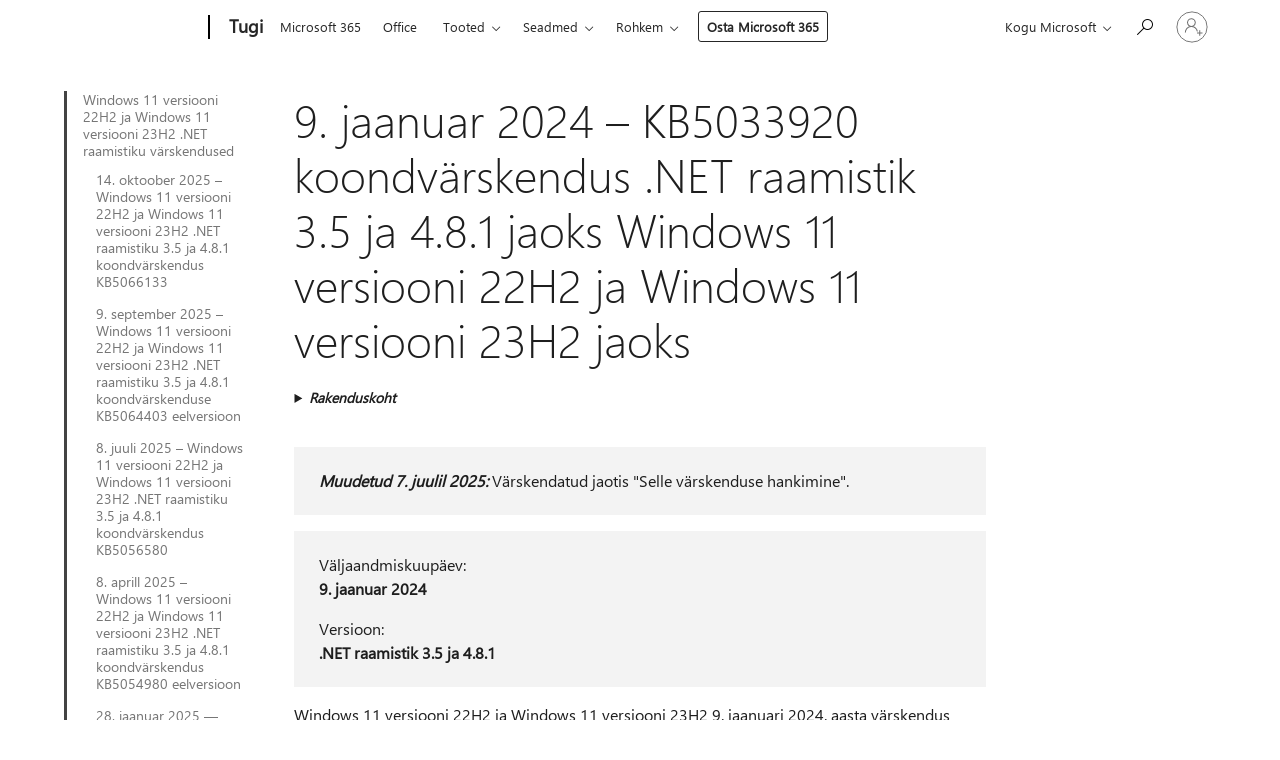

--- FILE ---
content_type: text/html; charset=utf-8
request_url: https://login.microsoftonline.com/common/oauth2/v2.0/authorize?client_id=ee272b19-4411-433f-8f28-5c13cb6fd407&redirect_uri=https%3A%2F%2Fsupport.microsoft.com%2Fsignin-oidc&response_type=code%20id_token&scope=openid%20profile%20offline_access&response_mode=form_post&nonce=639021461119292752.YWQyYWZjYjEtMjU5OC00NGUwLWEzZTUtZWNlMmE4NWYyMzFkZDhhMjRhMWMtOTQ2OS00OTVjLWEyNzEtNzYxMzNkMzM4MmY0&prompt=none&nopa=2&state=CfDJ8MyPTYQicFlAq2BKPTlStzzkTbZn6hnDJCRiXLbcg1yFfIbu-JyAysO3MeQbMGRKE5ixKXg64Zy0f9TAf1Z_xPzb-UWpnyDCMPhgj9hozoueVfewkyIcGArfDScQ0_xFHpryO1VsyjueHhyztq9qKi4i5Skq06vmyM-OjOSGgBre9jj69ziip_vxVALBE9wor3VfURITAlCg1xsyto7LjkiJwoRPdTmcKKmVjLoKCFNitKykOYEua6FXURXwydgCxHnCGvXhXOD6c5s6Feut2ABls7MTZGtVM2kI9CetlYlOCFp-QFyI18a2khwC6CpOhE6TBNzNYJmNL0ljbgPncoYepg4UbwTJqH66tTcWfegt&x-client-SKU=ID_NET6_0&x-client-ver=8.12.1.0&sso_reload=true
body_size: 9628
content:


<!-- Copyright (C) Microsoft Corporation. All rights reserved. -->
<!DOCTYPE html>
<html>
<head>
    <title>Redirecting</title>
    <meta http-equiv="Content-Type" content="text/html; charset=UTF-8">
    <meta http-equiv="X-UA-Compatible" content="IE=edge">
    <meta name="viewport" content="width=device-width, initial-scale=1.0, maximum-scale=2.0, user-scalable=yes">
    <meta http-equiv="Pragma" content="no-cache">
    <meta http-equiv="Expires" content="-1">
    <meta name="PageID" content="FetchSessions" />
    <meta name="SiteID" content="" />
    <meta name="ReqLC" content="1033" />
    <meta name="LocLC" content="en-US" />

    
<meta name="robots" content="none" />

<script type="text/javascript" nonce='xL0vq-ij9Xgu4IeLDgJITA'>//<![CDATA[
$Config={"urlGetCredentialType":"https://login.microsoftonline.com/common/GetCredentialType?mkt=en-US","urlGoToAADError":"https://login.live.com/oauth20_authorize.srf?client_id=ee272b19-4411-433f-8f28-5c13cb6fd407\u0026scope=openid+profile+offline_access\u0026redirect_uri=https%3a%2f%2fsupport.microsoft.com%2fsignin-oidc\u0026response_type=code+id_token\u0026state=[base64]\u0026response_mode=form_post\u0026nonce=639021461119292752.YWQyYWZjYjEtMjU5OC00NGUwLWEzZTUtZWNlMmE4NWYyMzFkZDhhMjRhMWMtOTQ2OS00OTVjLWEyNzEtNzYxMzNkMzM4MmY0\u0026prompt=none\u0026x-client-SKU=ID_NET6_0\u0026x-client-Ver=8.12.1.0\u0026uaid=b13c578850fd406ea78b495d3f14a09a\u0026msproxy=1\u0026issuer=mso\u0026tenant=common\u0026ui_locales=en-US\u0026epctrc=c%2fsgXP4tMh0P0GvwPke%2fwcwgWXGNUBEC3f%2f3kylmCh4%3d7%3a1%3aCANARY%3awNyrnjqpSDiDjeAyXiIVPQ9hzTEZ0vHj1xbRZEZDixQ%3d\u0026epct=[base64]\u0026jshs=0\u0026nopa=2","urlAppError":"https://support.microsoft.com/signin-oidc","oAppRedirectErrorPostParams":{"error":"interaction_required","error_description":"Session information is not sufficient for single-sign-on.","state":"[base64]"},"iMaxStackForKnockoutAsyncComponents":10000,"fShowButtons":true,"urlCdn":"https://aadcdn.msauth.net/shared/1.0/","urlDefaultFavicon":"https://aadcdn.msauth.net/shared/1.0/content/images/favicon_a_eupayfgghqiai7k9sol6lg2.ico","urlPost":"/common/login","iPawnIcon":0,"sPOST_Username":"","fEnableNumberMatching":true,"sFT":"[base64]","sFTName":"flowToken","sCtx":"[base64]","fEnableOneDSClientTelemetry":true,"dynamicTenantBranding":null,"staticTenantBranding":null,"oAppCobranding":{},"iBackgroundImage":4,"arrSessions":[],"urlMsaStaticMeControl":"https://login.live.com/Me.htm?v=3","fApplicationInsightsEnabled":false,"iApplicationInsightsEnabledPercentage":0,"urlSetDebugMode":"https://login.microsoftonline.com/common/debugmode","fEnableCssAnimation":true,"fDisableAnimationIfAnimationEndUnsupported":true,"fSsoFeasible":true,"fAllowGrayOutLightBox":true,"fProvideV2SsoImprovements":true,"fUseMsaSessionState":true,"fIsRemoteNGCSupported":true,"urlLogin":"https://login.microsoftonline.com/common/reprocess?ctx=[base64]","urlDssoStatus":"https://login.microsoftonline.com/common/instrumentation/dssostatus","iSessionPullType":3,"fUseSameSite":true,"iAllowedIdentities":2,"isGlobalTenant":true,"uiflavor":1001,"fShouldPlatformKeyBeSuppressed":true,"fLoadStringCustomizationPromises":true,"fUseAlternateTextForSwitchToCredPickerLink":true,"fOfflineAccountVisible":false,"fEnableUserStateFix":true,"fShowAccessPassPeek":true,"fUpdateSessionPollingLogic":true,"fEnableShowPickerCredObservable":true,"fFetchSessionsSkipDsso":true,"fIsCiamUserFlowUxNewLogicEnabled":true,"fUseNonMicrosoftDefaultBrandingForCiam":true,"sCompanyDisplayName":"Microsoft Services","fRemoveCustomCss":true,"fFixUICrashForApiRequestHandler":true,"fShowUpdatedKoreanPrivacyFooter":true,"fUsePostCssHotfix":true,"fFixUserFlowBranding":true,"fEnablePasskeyNullFix":true,"fEnableRefreshCookiesFix":true,"fEnableWebNativeBridgeInterstitialUx":true,"fEnableWindowParentingFix":true,"fEnableNativeBridgeErrors":true,"urlAcmaServerPath":"https://login.microsoftonline.com","sTenantId":"common","sMkt":"en-US","fIsDesktop":true,"fUpdateConfigInit":true,"fLogDisallowedCssProperties":true,"fDisallowExternalFonts":true,"scid":1013,"hpgact":1800,"hpgid":7,"apiCanary":"[base64]","canary":"c/sgXP4tMh0P0GvwPke/wcwgWXGNUBEC3f/3kylmCh4=7:1:CANARY:wNyrnjqpSDiDjeAyXiIVPQ9hzTEZ0vHj1xbRZEZDixQ=","sCanaryTokenName":"canary","fSkipRenderingNewCanaryToken":false,"fEnableNewCsrfProtection":true,"correlationId":"b13c5788-50fd-406e-a78b-495d3f14a09a","sessionId":"461d3b38-ecab-445a-8b9e-517236ef5800","sRingId":"R3","locale":{"mkt":"en-US","lcid":1033},"slMaxRetry":2,"slReportFailure":true,"strings":{"desktopsso":{"authenticatingmessage":"Trying to sign you in"}},"enums":{"ClientMetricsModes":{"None":0,"SubmitOnPost":1,"SubmitOnRedirect":2,"InstrumentPlt":4}},"urls":{"instr":{"pageload":"https://login.microsoftonline.com/common/instrumentation/reportpageload","dssostatus":"https://login.microsoftonline.com/common/instrumentation/dssostatus"}},"browser":{"ltr":1,"Chrome":1,"_Mac":1,"_M131":1,"_D0":1,"Full":1,"RE_WebKit":1,"b":{"name":"Chrome","major":131,"minor":0},"os":{"name":"OSX","version":"10.15.7"},"V":"131.0"},"watson":{"url":"/common/handlers/watson","bundle":"https://aadcdn.msauth.net/ests/2.1/content/cdnbundles/watson.min_q5ptmu8aniymd4ftuqdkda2.js","sbundle":"https://aadcdn.msauth.net/ests/2.1/content/cdnbundles/watsonsupportwithjquery.3.5.min_dc940oomzau4rsu8qesnvg2.js","fbundle":"https://aadcdn.msauth.net/ests/2.1/content/cdnbundles/frameworksupport.min_oadrnc13magb009k4d20lg2.js","resetErrorPeriod":5,"maxCorsErrors":-1,"maxInjectErrors":5,"maxErrors":10,"maxTotalErrors":3,"expSrcs":["https://login.microsoftonline.com","https://aadcdn.msauth.net/","https://aadcdn.msftauth.net/",".login.microsoftonline.com"],"envErrorRedirect":true,"envErrorUrl":"/common/handlers/enverror"},"loader":{"cdnRoots":["https://aadcdn.msauth.net/","https://aadcdn.msftauth.net/"],"logByThrowing":true},"serverDetails":{"slc":"ProdSlices","dc":"WUS3","ri":"PH1XXXX","ver":{"v":[2,1,22891,5]},"rt":"2025-12-24T04:08:32","et":19},"clientEvents":{"enabled":true,"telemetryEnabled":true,"useOneDSEventApi":true,"flush":60000,"autoPost":true,"autoPostDelay":1000,"minEvents":1,"maxEvents":1,"pltDelay":500,"appInsightsConfig":{"instrumentationKey":"69adc3c768bd4dc08c19416121249fcc-66f1668a-797b-4249-95e3-6c6651768c28-7293","webAnalyticsConfiguration":{"autoCapture":{"jsError":true}}},"defaultEventName":"IDUX_ESTSClientTelemetryEvent_WebWatson","serviceID":3,"endpointUrl":""},"fApplyAsciiRegexOnInput":true,"country":"US","fBreakBrandingSigninString":true,"bsso":{"states":{"START":"start","INPROGRESS":"in-progress","END":"end","END_SSO":"end-sso","END_USERS":"end-users"},"nonce":"AwABEgEAAAADAOz_BQD0_8EXaEyCiL0ABPDg8KqvN1jl9mpknOsYWBDr2h7nVa4baN3XVGa-w2ONLrnuSjGfUd9wRYHXN2z_fmDx-vaxsucgAA","overallTimeoutMs":4000,"telemetry":{"type":"ChromeSsoTelemetry","nonce":"AwABDwEAAAADAOz_BQD0_7nQPAHSx_8SfFxe6z6wN3_Wse0g-lnZl3FZOu0K8Y_J8dZN_EyAXTtiJoTAHFa__Kc8TYjFigYBPiJ5nhq99NBMZAD4vZCl06pnMeRW4N-jIAA","reportStates":[]},"redirectEndStates":["end"],"cookieNames":{"aadSso":"AADSSO","winSso":"ESTSSSO","ssoTiles":"ESTSSSOTILES","ssoPulled":"SSOCOOKIEPULLED","userList":"ESTSUSERLIST"},"type":"chrome","reason":"Pull suppressed because it was already attempted and the current URL was reloaded."},"urlNoCookies":"https://login.microsoftonline.com/cookiesdisabled","fTrimChromeBssoUrl":true,"inlineMode":5,"fShowCopyDebugDetailsLink":true,"fTenantBrandingCdnAddEventHandlers":true,"fAddTryCatchForIFrameRedirects":true};
//]]></script> 
<script type="text/javascript" nonce='xL0vq-ij9Xgu4IeLDgJITA'>//<![CDATA[
!function(){var e=window,r=e.$Debug=e.$Debug||{},t=e.$Config||{};if(!r.appendLog){var n=[],o=0;r.appendLog=function(e){var r=t.maxDebugLog||25,i=(new Date).toUTCString()+":"+e;n.push(o+":"+i),n.length>r&&n.shift(),o++},r.getLogs=function(){return n}}}(),function(){function e(e,r){function t(i){var a=e[i];if(i<n-1){return void(o.r[a]?t(i+1):o.when(a,function(){t(i+1)}))}r(a)}var n=e.length;t(0)}function r(e,r,i){function a(){var e=!!s.method,o=e?s.method:i[0],a=s.extraArgs||[],u=n.$WebWatson;try{
var c=t(i,!e);if(a&&a.length>0){for(var d=a.length,l=0;l<d;l++){c.push(a[l])}}o.apply(r,c)}catch(e){return void(u&&u.submitFromException&&u.submitFromException(e))}}var s=o.r&&o.r[e];return r=r||this,s&&(s.skipTimeout?a():n.setTimeout(a,0)),s}function t(e,r){return Array.prototype.slice.call(e,r?1:0)}var n=window;n.$Do||(n.$Do={"q":[],"r":[],"removeItems":[],"lock":0,"o":[]});var o=n.$Do;o.when=function(t,n){function i(e){r(e,a,s)||o.q.push({"id":e,"c":a,"a":s})}var a=0,s=[],u=1;"function"==typeof n||(a=n,
u=2);for(var c=u;c<arguments.length;c++){s.push(arguments[c])}t instanceof Array?e(t,i):i(t)},o.register=function(e,t,n){if(!o.r[e]){o.o.push(e);var i={};if(t&&(i.method=t),n&&(i.skipTimeout=n),arguments&&arguments.length>3){i.extraArgs=[];for(var a=3;a<arguments.length;a++){i.extraArgs.push(arguments[a])}}o.r[e]=i,o.lock++;try{for(var s=0;s<o.q.length;s++){var u=o.q[s];u.id==e&&r(e,u.c,u.a)&&o.removeItems.push(u)}}catch(e){throw e}finally{if(0===--o.lock){for(var c=0;c<o.removeItems.length;c++){
for(var d=o.removeItems[c],l=0;l<o.q.length;l++){if(o.q[l]===d){o.q.splice(l,1);break}}}o.removeItems=[]}}}},o.unregister=function(e){o.r[e]&&delete o.r[e]}}(),function(e,r){function t(){if(!a){if(!r.body){return void setTimeout(t)}a=!0,e.$Do.register("doc.ready",0,!0)}}function n(){if(!s){if(!r.body){return void setTimeout(n)}t(),s=!0,e.$Do.register("doc.load",0,!0),i()}}function o(e){(r.addEventListener||"load"===e.type||"complete"===r.readyState)&&t()}function i(){
r.addEventListener?(r.removeEventListener("DOMContentLoaded",o,!1),e.removeEventListener("load",n,!1)):r.attachEvent&&(r.detachEvent("onreadystatechange",o),e.detachEvent("onload",n))}var a=!1,s=!1;if("complete"===r.readyState){return void setTimeout(n)}!function(){r.addEventListener?(r.addEventListener("DOMContentLoaded",o,!1),e.addEventListener("load",n,!1)):r.attachEvent&&(r.attachEvent("onreadystatechange",o),e.attachEvent("onload",n))}()}(window,document),function(){function e(){
return f.$Config||f.ServerData||{}}function r(e,r){var t=f.$Debug;t&&t.appendLog&&(r&&(e+=" '"+(r.src||r.href||"")+"'",e+=", id:"+(r.id||""),e+=", async:"+(r.async||""),e+=", defer:"+(r.defer||"")),t.appendLog(e))}function t(){var e=f.$B;if(void 0===d){if(e){d=e.IE}else{var r=f.navigator.userAgent;d=-1!==r.indexOf("MSIE ")||-1!==r.indexOf("Trident/")}}return d}function n(){var e=f.$B;if(void 0===l){if(e){l=e.RE_Edge}else{var r=f.navigator.userAgent;l=-1!==r.indexOf("Edge")}}return l}function o(e){
var r=e.indexOf("?"),t=r>-1?r:e.length,n=e.lastIndexOf(".",t);return e.substring(n,n+v.length).toLowerCase()===v}function i(){var r=e();return(r.loader||{}).slReportFailure||r.slReportFailure||!1}function a(){return(e().loader||{}).redirectToErrorPageOnLoadFailure||!1}function s(){return(e().loader||{}).logByThrowing||!1}function u(e){if(!t()&&!n()){return!1}var r=e.src||e.href||"";if(!r){return!0}if(o(r)){var i,a,s;try{i=e.sheet,a=i&&i.cssRules,s=!1}catch(e){s=!0}if(i&&!a&&s){return!0}
if(i&&a&&0===a.length){return!0}}return!1}function c(){function t(e){g.getElementsByTagName("head")[0].appendChild(e)}function n(e,r,t,n){var u=null;return u=o(e)?i(e):"script"===n.toLowerCase()?a(e):s(e,n),r&&(u.id=r),"function"==typeof u.setAttribute&&(u.setAttribute("crossorigin","anonymous"),t&&"string"==typeof t&&u.setAttribute("integrity",t)),u}function i(e){var r=g.createElement("link");return r.rel="stylesheet",r.type="text/css",r.href=e,r}function a(e){
var r=g.createElement("script"),t=g.querySelector("script[nonce]");if(r.type="text/javascript",r.src=e,r.defer=!1,r.async=!1,t){var n=t.nonce||t.getAttribute("nonce");r.setAttribute("nonce",n)}return r}function s(e,r){var t=g.createElement(r);return t.src=e,t}function d(e,r){if(e&&e.length>0&&r){for(var t=0;t<e.length;t++){if(-1!==r.indexOf(e[t])){return!0}}}return!1}function l(r){if(e().fTenantBrandingCdnAddEventHandlers){var t=d(E,r)?E:b;if(!(t&&t.length>1)){return r}for(var n=0;n<t.length;n++){
if(-1!==r.indexOf(t[n])){var o=t[n+1<t.length?n+1:0],i=r.substring(t[n].length);return"https://"!==t[n].substring(0,"https://".length)&&(o="https://"+o,i=i.substring("https://".length)),o+i}}return r}if(!(b&&b.length>1)){return r}for(var a=0;a<b.length;a++){if(0===r.indexOf(b[a])){return b[a+1<b.length?a+1:0]+r.substring(b[a].length)}}return r}function f(e,t,n,o){if(r("[$Loader]: "+(L.failMessage||"Failed"),o),w[e].retry<y){return w[e].retry++,h(e,t,n),void c._ReportFailure(w[e].retry,w[e].srcPath)}n&&n()}
function v(e,t,n,o){if(u(o)){return f(e,t,n,o)}r("[$Loader]: "+(L.successMessage||"Loaded"),o),h(e+1,t,n);var i=w[e].onSuccess;"function"==typeof i&&i(w[e].srcPath)}function h(e,o,i){if(e<w.length){var a=w[e];if(!a||!a.srcPath){return void h(e+1,o,i)}a.retry>0&&(a.srcPath=l(a.srcPath),a.origId||(a.origId=a.id),a.id=a.origId+"_Retry_"+a.retry);var s=n(a.srcPath,a.id,a.integrity,a.tagName);s.onload=function(){v(e,o,i,s)},s.onerror=function(){f(e,o,i,s)},s.onreadystatechange=function(){
"loaded"===s.readyState?setTimeout(function(){v(e,o,i,s)},500):"complete"===s.readyState&&v(e,o,i,s)},t(s),r("[$Loader]: Loading '"+(a.srcPath||"")+"', id:"+(a.id||""))}else{o&&o()}}var p=e(),y=p.slMaxRetry||2,m=p.loader||{},b=m.cdnRoots||[],E=m.tenantBrandingCdnRoots||[],L=this,w=[];L.retryOnError=!0,L.successMessage="Loaded",L.failMessage="Error",L.Add=function(e,r,t,n,o,i){e&&w.push({"srcPath":e,"id":r,"retry":n||0,"integrity":t,"tagName":o||"script","onSuccess":i})},L.AddForReload=function(e,r){
var t=e.src||e.href||"";L.Add(t,"AddForReload",e.integrity,1,e.tagName,r)},L.AddIf=function(e,r,t){e&&L.Add(r,t)},L.Load=function(e,r){h(0,e,r)}}var d,l,f=window,g=f.document,v=".css";c.On=function(e,r,t){if(!e){throw"The target element must be provided and cannot be null."}r?c.OnError(e,t):c.OnSuccess(e,t)},c.OnSuccess=function(e,t){if(!e){throw"The target element must be provided and cannot be null."}if(u(e)){return c.OnError(e,t)}var n=e.src||e.href||"",o=i(),s=a();r("[$Loader]: Loaded",e);var d=new c
;d.failMessage="Reload Failed",d.successMessage="Reload Success",d.Load(null,function(){if(o){throw"Unexpected state. ResourceLoader.Load() failed despite initial load success. ['"+n+"']"}s&&(document.location.href="/error.aspx?err=504")})},c.OnError=function(e,t){var n=e.src||e.href||"",o=i(),s=a();if(!e){throw"The target element must be provided and cannot be null."}r("[$Loader]: Failed",e);var u=new c;u.failMessage="Reload Failed",u.successMessage="Reload Success",u.AddForReload(e,t),
u.Load(null,function(){if(o){throw"Failed to load external resource ['"+n+"']"}s&&(document.location.href="/error.aspx?err=504")}),c._ReportFailure(0,n)},c._ReportFailure=function(e,r){if(s()&&!t()){throw"[Retry "+e+"] Failed to load external resource ['"+r+"'], reloading from fallback CDN endpoint"}},f.$Loader=c}(),function(){function e(){if(!E){var e=new h.$Loader;e.AddIf(!h.jQuery,y.sbundle,"WebWatson_DemandSupport"),y.sbundle=null,delete y.sbundle,e.AddIf(!h.$Api,y.fbundle,"WebWatson_DemandFramework"),
y.fbundle=null,delete y.fbundle,e.Add(y.bundle,"WebWatson_DemandLoaded"),e.Load(r,t),E=!0}}function r(){if(h.$WebWatson){if(h.$WebWatson.isProxy){return void t()}m.when("$WebWatson.full",function(){for(;b.length>0;){var e=b.shift();e&&h.$WebWatson[e.cmdName].apply(h.$WebWatson,e.args)}})}}function t(){if(!h.$WebWatson||h.$WebWatson.isProxy){if(!L&&JSON){try{var e=new XMLHttpRequest;e.open("POST",y.url),e.setRequestHeader("Accept","application/json"),
e.setRequestHeader("Content-Type","application/json; charset=UTF-8"),e.setRequestHeader("canary",p.apiCanary),e.setRequestHeader("client-request-id",p.correlationId),e.setRequestHeader("hpgid",p.hpgid||0),e.setRequestHeader("hpgact",p.hpgact||0);for(var r=-1,t=0;t<b.length;t++){if("submit"===b[t].cmdName){r=t;break}}var o=b[r]?b[r].args||[]:[],i={"sr":y.sr,"ec":"Failed to load external resource [Core Watson files]","wec":55,"idx":1,"pn":p.pgid||"","sc":p.scid||0,"hpg":p.hpgid||0,
"msg":"Failed to load external resource [Core Watson files]","url":o[1]||"","ln":0,"ad":0,"an":!1,"cs":"","sd":p.serverDetails,"ls":null,"diag":v(y)};e.send(JSON.stringify(i))}catch(e){}L=!0}y.loadErrorUrl&&window.location.assign(y.loadErrorUrl)}n()}function n(){b=[],h.$WebWatson=null}function o(r){return function(){var t=arguments;b.push({"cmdName":r,"args":t}),e()}}function i(){var e=["foundException","resetException","submit"],r=this;r.isProxy=!0;for(var t=e.length,n=0;n<t;n++){var i=e[n];i&&(r[i]=o(i))}
}function a(e,r,t,n,o,i,a){var s=h.event;return i||(i=l(o||s,a?a+2:2)),h.$Debug&&h.$Debug.appendLog&&h.$Debug.appendLog("[WebWatson]:"+(e||"")+" in "+(r||"")+" @ "+(t||"??")),$.submit(e,r,t,n,o||s,i,a)}function s(e,r){return{"signature":e,"args":r,"toString":function(){return this.signature}}}function u(e){for(var r=[],t=e.split("\n"),n=0;n<t.length;n++){r.push(s(t[n],[]))}return r}function c(e){for(var r=[],t=e.split("\n"),n=0;n<t.length;n++){var o=s(t[n],[]);t[n+1]&&(o.signature+="@"+t[n+1],n++),r.push(o)
}return r}function d(e){if(!e){return null}try{if(e.stack){return u(e.stack)}if(e.error){if(e.error.stack){return u(e.error.stack)}}else if(window.opera&&e.message){return c(e.message)}}catch(e){}return null}function l(e,r){var t=[];try{for(var n=arguments.callee;r>0;){n=n?n.caller:n,r--}for(var o=0;n&&o<w;){var i="InvalidMethod()";try{i=n.toString()}catch(e){}var a=[],u=n.args||n.arguments;if(u){for(var c=0;c<u.length;c++){a[c]=u[c]}}t.push(s(i,a)),n=n.caller,o++}}catch(e){t.push(s(e.toString(),[]))}
var l=d(e);return l&&(t.push(s("--- Error Event Stack -----------------",[])),t=t.concat(l)),t}function f(e){if(e){try{var r=/function (.{1,})\(/,t=r.exec(e.constructor.toString());return t&&t.length>1?t[1]:""}catch(e){}}return""}function g(e){if(e){try{if("string"!=typeof e&&JSON&&JSON.stringify){var r=f(e),t=JSON.stringify(e);return t&&"{}"!==t||(e.error&&(e=e.error,r=f(e)),(t=JSON.stringify(e))&&"{}"!==t||(t=e.toString())),r+":"+t}}catch(e){}}return""+(e||"")}function v(e){var r=[];try{
if(jQuery?(r.push("jQuery v:"+jQuery().jquery),jQuery.easing?r.push("jQuery.easing:"+JSON.stringify(jQuery.easing)):r.push("jQuery.easing is not defined")):r.push("jQuery is not defined"),e&&e.expectedVersion&&r.push("Expected jQuery v:"+e.expectedVersion),m){var t,n="";for(t=0;t<m.o.length;t++){n+=m.o[t]+";"}for(r.push("$Do.o["+n+"]"),n="",t=0;t<m.q.length;t++){n+=m.q[t].id+";"}r.push("$Do.q["+n+"]")}if(h.$Debug&&h.$Debug.getLogs){var o=h.$Debug.getLogs();o&&o.length>0&&(r=r.concat(o))}if(b){
for(var i=0;i<b.length;i++){var a=b[i];if(a&&"submit"===a.cmdName){try{if(JSON&&JSON.stringify){var s=JSON.stringify(a);s&&r.push(s)}}catch(e){r.push(g(e))}}}}}catch(e){r.push(g(e))}return r}var h=window,p=h.$Config||{},y=p.watson,m=h.$Do;if(!h.$WebWatson&&y){var b=[],E=!1,L=!1,w=10,$=h.$WebWatson=new i;$.CB={},$._orgErrorHandler=h.onerror,h.onerror=a,$.errorHooked=!0,m.when("jQuery.version",function(e){y.expectedVersion=e}),m.register("$WebWatson")}}(),function(){function e(e,r){
for(var t=r.split("."),n=t.length,o=0;o<n&&null!==e&&void 0!==e;){e=e[t[o++]]}return e}function r(r){var t=null;return null===u&&(u=e(i,"Constants")),null!==u&&r&&(t=e(u,r)),null===t||void 0===t?"":t.toString()}function t(t){var n=null;return null===a&&(a=e(i,"$Config.strings")),null!==a&&t&&(n=e(a,t.toLowerCase())),null!==n&&void 0!==n||(n=r(t)),null===n||void 0===n?"":n.toString()}function n(e,r){var n=null;return e&&r&&r[e]&&(n=t("errors."+r[e])),n||(n=t("errors."+e)),n||(n=t("errors."+c)),n||(n=t(c)),n}
function o(t){var n=null;return null===s&&(s=e(i,"$Config.urls")),null!==s&&t&&(n=e(s,t.toLowerCase())),null!==n&&void 0!==n||(n=r(t)),null===n||void 0===n?"":n.toString()}var i=window,a=null,s=null,u=null,c="GENERIC_ERROR";i.GetString=t,i.GetErrorString=n,i.GetUrl=o}(),function(){var e=window,r=e.$Config||{};e.$B=r.browser||{}}(),function(){function e(e,r,t){e&&e.addEventListener?e.addEventListener(r,t):e&&e.attachEvent&&e.attachEvent("on"+r,t)}function r(r,t){e(document.getElementById(r),"click",t)}
function t(r,t){var n=document.getElementsByName(r);n&&n.length>0&&e(n[0],"click",t)}var n=window;n.AddListener=e,n.ClickEventListenerById=r,n.ClickEventListenerByName=t}();
//]]></script> 
<script type="text/javascript" nonce='xL0vq-ij9Xgu4IeLDgJITA'>//<![CDATA[
!function(t,e){!function(){var n=e.getElementsByTagName("head")[0];n&&n.addEventListener&&(n.addEventListener("error",function(e){null!==e.target&&"cdn"===e.target.getAttribute("data-loader")&&t.$Loader.OnError(e.target)},!0),n.addEventListener("load",function(e){null!==e.target&&"cdn"===e.target.getAttribute("data-loader")&&t.$Loader.OnSuccess(e.target)},!0))}()}(window,document);
//]]></script>
    <script type="text/javascript" nonce='xL0vq-ij9Xgu4IeLDgJITA'>
        ServerData = $Config;
    </script>

    <script data-loader="cdn" crossorigin="anonymous" src="https://aadcdn.msauth.net/shared/1.0/content/js/FetchSessions_Core_Zrgqf3NDZY6QoRSGjvZAAQ2.js" integrity='sha384-ZiCm7FNkvHCzGABuQsNqI+NbQpuukT8O8DH+5NRo+GBSrdhUPzoMJLcFvVj8ky+R' nonce='xL0vq-ij9Xgu4IeLDgJITA'></script>

</head>
<body data-bind="defineGlobals: ServerData" style="display: none">
</body>
</html>